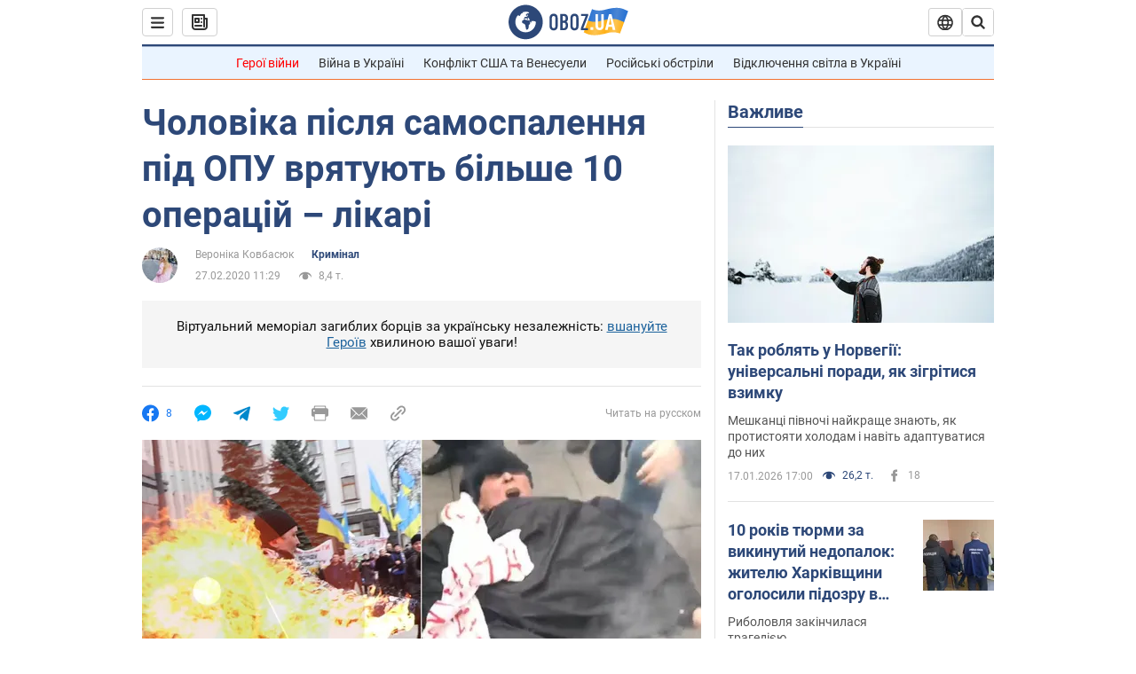

--- FILE ---
content_type: application/x-javascript; charset=utf-8
request_url: https://servicer.idealmedia.io/1418748/1?nocmp=1&sessionId=696c5696-0380f&sessionPage=1&sessionNumberWeek=1&sessionNumber=1&scale_metric_1=64.00&scale_metric_2=256.00&scale_metric_3=100.00&cbuster=1768707734715491520649&pvid=9b2a3ef2-4d11-4d83-9eb8-0e69f451c959&implVersion=11&lct=1763555100&mp4=1&ap=1&consentStrLen=0&wlid=a1760cf8-986f-40d0-aa21-31bba570a5be&uniqId=0e617&niet=4g&nisd=false&evt=%5B%7B%22event%22%3A1%2C%22methods%22%3A%5B1%2C2%5D%7D%2C%7B%22event%22%3A2%2C%22methods%22%3A%5B1%2C2%5D%7D%5D&pv=5&jsv=es6&dpr=1&hashCommit=cbd500eb&apt=2020-02-27T11%3A29%3A00&tfre=4225&w=0&h=1&tl=150&tlp=1&sz=0x1&szp=1&szl=1&cxurl=https%3A%2F%2Fincident.obozrevatel.com%2Fukr%2Fkiyany%2Fcrime%2Fcholovika-pislya-samospalennya-pid-opu-vryatuyut-bilshe-10-operatsij-likari.htm&ref=&lu=https%3A%2F%2Fincident.obozrevatel.com%2Fukr%2Fkiyany%2Fcrime%2Fcholovika-pislya-samospalennya-pid-opu-vryatuyut-bilshe-10-operatsij-likari.htm
body_size: 841
content:
var _mgq=_mgq||[];
_mgq.push(["IdealmediaLoadGoods1418748_0e617",[
["tsn.ua","11957692","1","У Львові поліціянтка з ноги напала на жінку, яка прибирала сніг","Львівська міська рада та поліція з’ясовують обставини конфлікту між поліціянткою та двірничкою","0","","","","MMEWgVIqUQgsh29bSGbTEc5mlBRVbHJD07UVemGdnhUwTJzDlndJxZG2sYQLxm7SJP9NESf5a0MfIieRFDqB_Kldt0JdlZKDYLbkLtP-Q-XD4BGoVZQlKsdN1_Fh8m1v",{"i":"https://s-img.idealmedia.io/n/11957692/45x45/79x0x630x630/aHR0cDovL2ltZ2hvc3RzLmNvbS90LzUwOTE1My9mZjZkN2NlMzJkNTI1YjE3Njg2NGZhYTc1MzE0NjdmOS5qcGVn.webp?v=1768707734-uTAiW8c7lUewWyNyk2hwpHu2VOPtJrozFmrPLZBWFsU","l":"https://clck.idealmedia.io/pnews/11957692/i/1298901/pp/1/1?h=MMEWgVIqUQgsh29bSGbTEc5mlBRVbHJD07UVemGdnhUwTJzDlndJxZG2sYQLxm7SJP9NESf5a0MfIieRFDqB_Kldt0JdlZKDYLbkLtP-Q-XD4BGoVZQlKsdN1_Fh8m1v&utm_campaign=obozrevatel.com&utm_source=obozrevatel.com&utm_medium=referral&rid=adebd388-f41f-11f0-9c8f-c4cbe1e3eca4&tt=Direct&att=3&afrd=296&iv=11&ct=1&gdprApplies=0&muid=q0heHWODW1Gj&st=-300&mp4=1&h2=RGCnD2pppFaSHdacZpvmnoTb7XFiyzmF87A5iRFByjtkApNTXTADCUxIDol3FKO5_5gowLa8haMRwNFoxyVg8A**","adc":[],"sdl":0,"dl":"","category":"События Украины","dbbr":0,"bbrt":0,"type":"e","media-type":"static","clicktrackers":[],"cta":"Читати далі","cdt":"","tri":"adebe2fe-f41f-11f0-9c8f-c4cbe1e3eca4","crid":"11957692"}],],
{"awc":{},"dt":"desktop","ts":"","tt":"Direct","isBot":1,"h2":"RGCnD2pppFaSHdacZpvmnoTb7XFiyzmF87A5iRFByjtkApNTXTADCUxIDol3FKO5_5gowLa8haMRwNFoxyVg8A**","ats":0,"rid":"adebd388-f41f-11f0-9c8f-c4cbe1e3eca4","pvid":"9b2a3ef2-4d11-4d83-9eb8-0e69f451c959","iv":11,"brid":32,"muidn":"q0heHWODW1Gj","dnt":2,"cv":2,"afrd":296,"consent":true,"adv_src_id":39175}]);
_mgqp();
